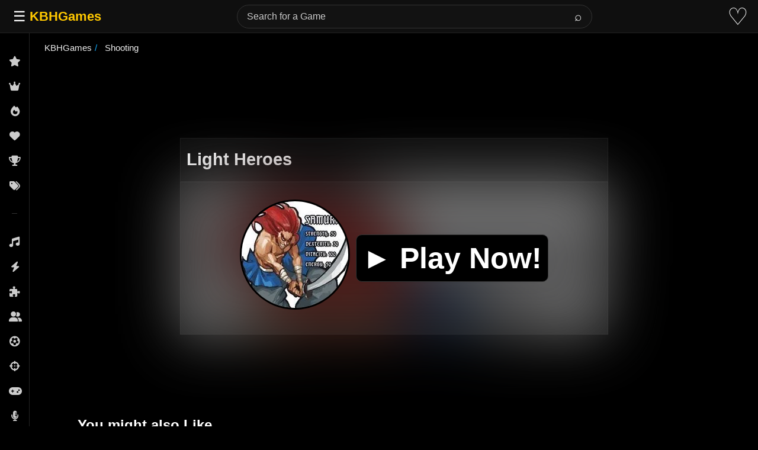

--- FILE ---
content_type: text/html; charset=UTF-8
request_url: https://kbhgames.com/game/light-heroes
body_size: 11439
content:
<!DOCTYPE html>
<html lang="en">
<head>
<meta charset="utf-8">
<title>Light Heroes Online Game 🕹️ Play Now</title>
<style>
  body {
            color: #ededed;
            background-color: #000;
            border: none;
            margin: 0;
            font-family: sans-serif;
                        overflow-x: hidden;
                    }

        h1 {
            font-size: 1.8em;
            font-family: sans-serif;
            line-height: 1.167em
        }

        h1,
        h1 a,
        h1 a:visited {
            color: #f4f4f4;
        }

        h2 {
            color: #f4f4f4;
            line-height: 1em;
        }

    
	header {
		height: 60px;
	}


        p {
            line-height: 1.8em;
        }

        .boxInner2,
        .boxInner3 {
            height: 208px;
            width: 180px;
            background: #2a2a2a;
            color: #fff;
            min-height: 208px;
            min-width: 180px;
            contain: layout style;
        }


        .boxInner2 a,
        .boxInner3 a {
            color: #626262
        }

        .boxInner,
        .boxInner2,
        .boxInner3 {
            margin: 4px 20px 12px;
			border-radius: 10px;
            position: relative;
        }

        .boxInner3 img {
            border-radius: 5px;
        }

        .titleBox {
            bottom: 0;
            width: 170px;
            background-color: #1e1e1e;
            border-radius: 0 0 10px 10px;
            font: 15px 'Lucida Sans', sans-serif;
            padding: 5px;
            overflow: hidden;
            position: absolute;
            color: #eee;
        }

        a {
            text-decoration: none;
            color: #ededed;
        }

        .morelinks a {
            font-weight: 600;
            font-size: 15px !important;
        }

        #items li,
        .navlink,
        .navlink a,
        ul.tabs li {
            display: inline-block
        }

        .logo {
            padding: 15px;
        }

        .logo a {
            font-size: 20px;
            color: #ffc600;
            font-weight: 700;
        }

        ::placeholder {
            color: #cbcbcb;
        }

        #content {
            text-align: center;
            background: #000;
        }

        ol,
        ul {
            padding: 0;
        }
		
		.favorite{
		    font-size: 30px;
			padding-right: 10px;
		
		}
     .boxInner2 img {
                border-radius: 10px 10px 0 0;
				    aspect-ratio: 1 / 1;
                width: 180px;
                height: auto;
                background-color: #2a2a2a;
        }

.right-button {
    right: 0;
	margin: 175px -20px;
    display: inline-block;
    background-color: #000;
    width: 3em;
    height: 3em;
    border: .5em solid #f9f9f9;
    border-radius: 50%;
    margin-left: 1.5em
}



.vote-tooltip {
    position: absolute;
    padding: 8px 12px;
    border-radius: 4px;
    font-size: 14px;
    z-index: 1000;
    box-shadow: 0 2px 10px rgba(0,0,0,0.2);
    display: none;
    /* Position it relative to the score-button */
    top: -40px;
    left: 50%;
    transform: translateX(-50%);
    white-space: nowrap;
}

.vote-tooltip-error {
    background: #454545;
    color: white;
}

.vote-tooltip-success {
    background: #4CAF50;
    color: white;
}

.vote-tooltip-error:after {
    content: '';
    position: absolute;
    bottom: -5px;
    left: 50%;
    transform: translateX(-50%);
    border-left: 5px solid transparent;
    border-right: 5px solid transparent;
    border-top: 5px solid #454545;
}

.vote-tooltip-success:after {
    content: '';
    position: absolute;
    bottom: -5px;
    left: 50%;
    transform: translateX(-50%);
    border-left: 5px solid transparent;
    border-right: 5px solid transparent;
    border-top: 5px solid #4CAF50;
}

@media screen and (min-width:610px) {
	p.agelimit,p.extlink {
		margin-top: 150px;
		margin-left: -300px;
		color: #fff;
	}
}
@media (min-width: 610px) and (max-width: 1111px) {
	p.agelimit,p.extlink {
		margin-top: 0px;
		margin-left: 0px;
		color: #fff;
	}
}


.score-button {
    position: relative; /* Needed for absolute positioning of tooltip */
}


	 #description ul,
        #description ol {
			line-height: 1.8em;
            padding: 5px 30px;
        }
       #content {
            text-align: center;
            background: #000;
        }
div#howto ul {
    padding-left: 30px;
}

        .tag-carousel {
            margin: auto auto;
            padding: 15px;
            position: relative;
        }

        .tag-carousel2 {
            width: 90%;
			height: 272px;
			 min-height: 272px;                                                                                                                           
			contain: layout style; 
        }
		.gamehead{
			    display: flex;
			justify-content: space-between;
				background-color: #0c0c0c;
			padding-left: 10px;
			 border: 1px solid rgb(101 101 101 / 15%);
		}
        .score-button {
            display: none;
        }

        .slider,
        .slider2 {
            display: flex;
            width: 100%;
            overflow: hidden;
			     min-height: 220px;
        }

        span.sf.alignleft {
            font-weight: 700;
            font-size: 1.5em;
            padding: 10px;
        }

        .alignleft {
            float: left;
        }

        ul.tags {
            list-style: none;
        }

        a.moreless.more {
            display: flex;
            margin: 10px 0;
        }

        #playgame {
            justify-content: center;
            display: grid;
            margin: 20px 0;
        }

        #how-to p,
        #description p {
            max-width: 75%;
            color: #e4e4e4;
            line-height: 1.8em;
        }

        .as,
		.dda,
        .as2 {
            text-align: center;
        }


        ul#breadcrumb {
            display: inline-flex;
            list-style: none;
            padding: 15px;
			margin-top: 0px;
            font-size: 15px;
            display: flex;
            flex-flow: wrap;
        }

        ul#breadcrumb li+li:before {
            padding: 5px;
            color: #13aeff;
            content: "/\00a0";
        }

           .playbutton {
            align-items: center;
            padding: 20px 200px;
            min-height: 30vh;
			position: sticky;
            display: flex;
            flex-wrap: wrap;
            background: #181818;
            border: 1px solid rgb(101 101 101 / 15%);
        }
		.playbutton:before {
			content: " ";
			position: absolute;
			left: 0;
			top: 0;
			width: 100%;
			height: 100%;
			box-sizing: border-box;
						background-image: url(https://kbhgames.com/wp-content/uploads/2008/11/light-heroes.jpg);
						background-repeat: no-repeat;
			background-size: cover;
			filter: blur(50px) brightness(0.5);
			z-index: -1;
			
			
		}
        .ptb img {
             border-radius: 100px;
			border: 3px solid #000000;
            aspect-ratio: 1 / 1;
            width: 180px;
            height: 180px;
        }
		.btnplaynow {
			background-color: #000000;
			border: 1px solid #333333;
			border-radius: 10px;
			margin-left: 10px;
			padding: 10px;
		
		}
		.btnplaynow:hover {
			box-shadow: inset 400px 0 0 0 #3e8e41;
		}
        #info {
            padding: 0 7%;
        }

        ul.tabs {
				padding: 3px;

				border-radius: 5px 5px 0 0;
				margin: auto;
				padding: 5px 0 0px;
				max-width: 1000px;

        }

        .tags li {
            margin: 5px;
        }

        .tags {
            display: flex;
            flex-wrap: wrap;
        }

        .tags a,
        .tags a:visited {
            border: 1px solid #24617b;
            font-size: .917em !important;
            font-weight: 600;
            padding: 8px;
            -webkit-border-radius: 2px;
            -moz-border-radius: 2px;
            border-radius: 10px;
        }

        .playnowtext {
            font-size: 50px;
            color: white;
            display: contents;
            cursor: pointer;
            padding: 30px 10px;
            font-weight: 700;
        }

        #info-box {
            padding: 5px 0 30px;
			max-width: 1000px;
			margin: 15px auto;
        }

        #info-box a {
            color: #abd4fd;
        }

        #info-box ul {
            line-height: 1.8em;
        }

.midbox {
			font-size: 18px;
			background-color: #242424;
			text-align: left;
			max-width: 100%;
			margin: 0% 6%;
			background: rgba(30, 30, 30, 0.8);
			border: 1px solid rgb(101 101 101 / 15%);
			border-radius: 16px;
			padding: 1rem;
			margin: 10px 0;
			backdrop-filter: blur(12px);
			-webkit-backdrop-filter: blur(12px);
			box-shadow: 0 8px 24px rgba(0, 0, 0, 0.6);
        }

        .midbox h1 {
            color: #e4e4e4;
  
        }

        .tab-content {
            padding: 10px
        }

        ul.tabs li {
            color: #fafafa;
            padding: 3px;
			    text-align: center;
            cursor: pointer;
            width: 150px;
            font-weight: 600;
        }

        ul.tabs li.current {
               color: #EEE;
			       text-align: center;
				border-radius: 10px;
				border: 1px solid #494949;
				background: #181818;
				padding: 7px;
        }

        .tab-content.current {
            display: inherit;
        }


		.tab-content {
			display: none;
		}

        @media (hover:none) {
            .nomobile {
                display: none;
            }
        }

 @media screen and (max-width: 1600px) {
            .playbutton {
                padding: 20px 150px;
            }
        }

        @media screen and (max-width: 1400px) {
            .playbutton {
                padding: 20px 100px;
            }
        }

        @media screen and (max-width: 1200px) {
            .playbutton {
                padding: 20px 70px;
            }
        }

        @media screen and (max-width: 979px) {
            #info {
                padding: 0 10px;
            }
            #extra-desc {
                padding: 7px;
            }
            .playbutton {
                margin: 10px;
                padding: 20px 40px;
                justify-content: center;
            }
      
            ul.tabs {
                display: none;
            }
            ul.tabs li {
                width: 20%;
            }
        }

        @media screen and (max-width: 768px) {
            .playbutton {
                padding: 20px 30px;
            }
        }

        @media screen and (max-width: 480px) {
            .playbutton {
                padding: 20px 20px;
            }
			   .playnowtext {
                font-size: 25px;
            }
        }

        @media screen and (max-height: 430px) and (orientation: landscape) {
            .playbutton {
                padding: 15px 30px;
                min-height: 25vh;
            }
        }

        #how-to button {
            font-weight: 600;
        }
		p#extra-desc {
			padding: 0 7%;
			text-align: left;
		}
			
			
			.gridofimages {
    display: grid;
    grid-template-columns: repeat(auto-fill, minmax(200px, 1fr));
    gap: 10px;
    padding: 10px;
}


	@media only screen and (max-width: 768px) {
			.dda,
            .as2 {
                display: none;
			}
	}







   .dda{
            min-height: 90px;
            contain: layout style;
        }
		
		
   .align-right {
            float: right;
        }

        #mySidebar {
            height: 100%;
            width: 180px;
            background: #000;
            position: fixed !important;
            overflow: hidden;
            z-index: 999999;
        }

        #mySidebar:hover {
            overflow: auto;
        }

        a.sidebar-bar-item {
            display: block;
            padding: 5px;
            color: #ddd !important;
            text-decoration: none;
        }

        a.sidebar-bar-item:hover {
            background: #19273b;
            text-decoration: none;
        }

        #mySidebar::-webkit-scrollbar {
            width: 7px;
        }

        #mySidebar::-webkit-scrollbar-thumb {
            background: rgba(168, 168, 168, 0.8);
        }

        #searchform input[type="text"] {
          border-radius: 2px;
    width: 50%;
    font-size: 18px;
    height: 10px;
    color: #ededed;
    background-color: #000;
    border: 1px solid #4b4b4b;
    padding: 10px;
        }

        .navlink button {
            margin: 0 10px;
            color: #ededed;
            background-color: #575757;
            border: none;
            border-radius: 5px;
            padding: 5px;
            font-size: x-large;
            width: 55px;
            display: none
        }

        .navlink button:focus {
            outline: 0;
        }


        button.btn.btn-primary {
              border-radius: 0px;
				font-size: 16px;
				height: 33px;
				border: 0px solid #000;
				background-color: #181818;
				padding: 0 15px 0 15px;

        }

.searchbutton{
	color: #fff;
    border: 1px solid #645b5b;
    background-color: #181818;
    font-size: 30px;
    margin-top: 10px;
    padding: 20px;
}

        #info-box h3 {
            padding: 20px 0 0;
            margin: 0 0 20px;
        }

        .searchbar {
       
            width: 70%;
        }

        @media only screen and (max-width: 480px) {
            #back-to-top,
            .login {
                display: none;
            }
            #how-to p,
            #description p {
                max-width: 100%;
            }
            #searchform input[type="text"] {
                width: 155px;
            }
            .searchbar {
                width: 0%;
                padding: 0px
            }
            #info-box .align-right {
                float: none;
            }
            #how-to,
            #description {
                max-width: 100%;
            }
            #extra-desc {
                padding: 15px !important;
            }
            #topnav {
                height: 60px;
                padding: 10px;
            }
            #mySidebar {
                overflow-y: auto;
            }
            .tagwrap {
                padding: 1px
            }
            .s2,
            .s,
            .as,
			.as2,
            .rr {
                display: none;
            }
			
	

        }

        .rr {
            margin: auto;
            float: right;
            padding: 10px;
        }


/* ===== TOP NAVBAR ===== */
.top-nav {
      position: fixed;
      top: 0;
      left: 0;
      right: 0;
      height: 56px;
      background-color: #0f0f0f;
      border-bottom: 1px solid #222;
      display: flex;
      align-items: center;
      justify-content: space-between;
      padding: 0 16px;
      z-index: 1001;
      box-sizing: border-box;
    }

    .nav-left {
      display: flex;
      align-items: center;
      gap: 16px;
    }

    .nav-right {
      display: flex;
      align-items: center;
      gap: 16px;
    }

    .menu-btn {
      background: none;
      border: none;
      font-size: 1.5rem;
      cursor: pointer;
      color: #fff;
    }

    .nav-logo {
      font-size: 1.4rem;
      font-weight: bold;
      color: #ffc800;
      user-select: none;
    }

    /* ===== SEARCH BAR ===== */
    .search-container {
      display: flex;
      align-items: center;
      flex: 1;
      max-width: 600px;
      margin: 0 20px;
      transition: all 0.3s ease;
      position: relative;
    }

    .search-container form {
      display: flex;
      align-items: center;
      width: 100%;
      position: relative;
    }

    .search-container input {
      flex: 1;
      padding: 10px 50px 10px 16px;
      border: 1px solid #333;
      border-radius: 20px;
      background-color: #121212;
      color: #fff;
      font-size: 1rem;
      width: 100%;
    }

    .search-container input:focus {
      outline: none;
      border-color: #555;
    }

    .search-container button {
      position: absolute;
      right: 5px;
      padding: 6px 12px;
      border: none;
      background-color: transparent;
      color: #fff;
      cursor: pointer;
      border-radius: 20px;
      font-size: 1.3rem;
      transition: background-color 0.2s;
    }

    .search-container button:hover {
      background-color: #303030;
    }

    /* ===== HEART ICON ===== */
    .heart-btn {
      background: none;
      border: none;
      cursor: pointer;
      font-size: 2.5rem;
      color: #fff;
      transition: color 0.3s;
      text-decoration: none;
      display: inline-flex;
      align-items: center;
      justify-content: center;
    }

    .heart-btn:hover {
      color: #ff0000;
    }

    /* ===== SIDEBAR ===== */
    .wrapper {
        display: flex;
	    overflow: hidden;
    }

    .sidebar {
      width: 50px;
      background-color: #000;
      border-right: 1px solid #222;
      overflow-y: auto;
      overflow-x: hidden;
      position: fixed;
      top: 0;
      left: 0;
      bottom: 0;
      padding-top: 56px;
      box-sizing: border-box;
      z-index: 1000;
      transition: width 0.3s ease;
      /* Firefox scrollbar - hidden by default */
      scrollbar-width: none;
      scrollbar-color: transparent transparent;
    }

    .sidebar:hover,
    .sidebar.expanded {
      width: 200px;
    }

    .sidebar.hidden {
      transform: translateX(-100%);
    }

    .sidebar:hover,
    .sidebar.expanded {
      scrollbar-width: thin;
      scrollbar-color: #333 transparent;
    }


    .sidebar::-webkit-scrollbar {
      width: 0px;
      background: transparent;
    }

    .sidebar:hover::-webkit-scrollbar {
      width: 8px;
    }

    .sidebar::-webkit-scrollbar-thumb {
      background-color: transparent;
      border-radius: 4px;
    }

    .sidebar:hover::-webkit-scrollbar-thumb {
      background-color: #333;
    }

    .sidebar::-webkit-scrollbar-thumb:hover {
      background-color: #444;
    }

    .navbar-collapse ul {
      list-style: none;
      flex-grow: 1;
      padding: 10px 0;
      background-color: #000;
    }

    .navbar-collapse ul li a {
      display: flex;
      align-items: center;
      padding: 12px 15px;
      color: #ccc;
      text-decoration: none;
      transition: background 0.2s, color 0.2s, padding 0.3s ease;
      white-space: nowrap;
    }

    .sidebar:hover .navbar-collapse ul li a,
    .sidebar.expanded .navbar-collapse ul li a {
      padding: 12px 20px;
    }

    .navbar-collapse ul li a i {
      min-width: 20px;
      text-align: center;
      font-size: 1.1rem;
      margin-right: 0;
      transition: margin 0.3s ease;
    }

    .sidebar:hover .navbar-collapse ul li a i,
    .sidebar.expanded .navbar-collapse ul li a i {
      margin-right: 12px;
    }

    .navbar-collapse ul li a span {
      opacity: 0;
      transition: opacity 0.3s ease;
    }

    .sidebar:hover .navbar-collapse ul li a span,
    .sidebar.expanded .navbar-collapse ul li a span {
      opacity: 1;
    }

    .navbar-collapse ul li a:hover {
      background-color: #222;
      color: #fff;
    }

    /* Footer links styling */
    .footer-links {
      font-size: 0.7rem;
      color: #666;
      padding: 8px 15px;
      margin-top: 10px;
      border-top: 1px solid #333;
      display: flex;
      flex-direction: column;
      gap: 8px;
      transition: padding 0.3s ease;
    }

    .sidebar:hover .footer-links,
    .sidebar.expanded .footer-links {
      padding: 8px 20px;
    }

    .footer-links a {
      color: #666;
      text-decoration: none;
      transition: color 0.2s;
      display: flex;
      align-items: center;
    }

    .footer-links a i {
      min-width: 20px;
      text-align: center;
      font-size: 0.9rem;
      margin-right: 0;
      transition: margin 0.3s ease;
    }

    .sidebar:hover .footer-links a i,
    .sidebar.expanded .footer-links a i {
      margin-right: 10px;
    }

    .footer-links a span {
      opacity: 0;
      transition: opacity 0.3s ease;
    }

    .sidebar:hover .footer-links a span,
    .sidebar.expanded .footer-links a span {
      opacity: 1;
    }

    .footer-links a:hover {
      color: #999;
    }

    /* Section separators */
    .section-separator {
      height: 1px;
      background-color: #333;
      margin: 16px 20px;
    }

    /* ===== MAIN CONTENT ===== */
    .main-content {
      flex-grow: 1;
      padding: 10px;
      padding-top: 15px;
      color: #fff;
      margin-left: 50px;
      transition: margin-left 0.15s ease, max-width 0.15s ease;
      box-sizing: border-box;
      max-width: calc(100vw - 50px);
    }

    .sidebar.hidden ~ .main-content {
      margin-left: 0;
      max-width: 100vw;
    }

    /* ===== OVERLAY for Mobile ===== */
    .overlay {
      display: none;
      position: fixed;
      top: 0;
      left: 0;
      width: 100%;
      height: 100vh;
      background: rgba(0, 0, 0, 0.6);
      z-index: 999;
    }

    /* ===== MEDIA QUERIES ===== */
    @media (max-width: 992px) {
      .search-container {
        max-width: 400px;
      }
    }

    @media (max-width: 768px) {
      .sidebar {
        position: fixed;
        transform: translateX(-100%);
        width: 220px;
      }

      .sidebar.show {
        transform: translateX(0);
      }

      .main-content {
        margin-left: 0;
        max-width: 100vw;
      }

      .overlay.show {
        display: block;
      }

      .search-container {
        max-width: 300px;
        margin: 0 10px;
      }

      .search-container input {
        font-size: 0.9rem;
        padding: 6px 8px;
      }

      .search-container button {
        padding: 6px 10px;
      }
    }

    @media (max-width: 600px) {
      .search-container {
        max-width: 200px;
      }

      .search-container input {
        font-size: 0.85rem;
        padding: 5px 6px;
      }
    }

    @media (max-width: 480px) {
      .search-container {
        display: none !important;
      }

      .search-icon-btn {
        display: inline-block !important;
        background: none;
        border: none;
        color: #fff;
        font-size: 3rem;
        cursor: pointer;
        padding: 0;
      }

      .mobile-search {
        display: none;
        position: fixed;
        top: 56px;
        left: 0;
        width: 100%;
        background: #0f0f0f;
        padding: 10px;
        z-index: 1002;
      }

      .mobile-search form {
        display: flex;
        flex: 1;
        justify-content: center;
      }

      .mobile-search input {
        flex: 1;
        max-width: 300px;
        padding: 8px 10px;
        background: #121212;
        color: #fff;
        border: 1px solid #333;
        border-radius: 2px;
      }

      .mobile-search form button {
        padding: 8px 12px;
        background: #303030;
        color: #fff;
        border: none;
        margin-left: 5px;
        border-radius: 2px;
      }

      .mobile-search #close-mobile-search {
        padding: 8px 12px;
        background: #303030;
        color: #fff;
        border: none;
        margin-left: 5px;
        border-radius: 2px;
      }

      .mobile-search.show {
        display: flex;
        justify-content: center;
        align-items: center;
      }
    }
	
	

</style>
<meta name="viewport" content="width=device-width, initial-scale=1">
<link rel="shortcut icon" type="image/png" href="[data-uri]">
<meta name='robots' content='max-image-preview:large' />
	<style>img:is([sizes="auto" i], [sizes^="auto," i]) { contain-intrinsic-size: 3000px 1500px }</style>
	<meta property="og:title" content="Light Heroes Online"><meta property="og:image" content="https://kbhgames.com/wp-content/uploads/2008/11/light-heroes.jpg"><link rel="canonical" href="https://kbhgames.com/game/light-heroes"><meta name="description" content="Use your skills and magic powers to defeat the hordes of evil and save the world">
<script type="application/ld+json">
{
 "@context": "https://schema.org","@type": "WebApplication","name": "Light Heroes", "url": "https://kbhgames.com/game/light-heroes",
 "description": "Use your skills and magic powers to defeat the hordes of evil and save the world","applicationCategory": "Game","operatingSystem": "Web Browser, Windows, Linux, MacOS, iOS, Android",
  "offers": {
    "@type": "Offer",
    "price": "0",
    "priceCurrency": "USD"
  },
	"thumbnailUrl": "https://kbhgames.com/wp-content/uploads/2008/11/light-heroes.jpg",				
				"applicationSubCategory": ["Shooting Game"]}
</script>

	 <script async src="https://www.googletagmanager.com/gtag/js?id=G-SRHSFW2NJT"></script>
<script>
  window.dataLayer = window.dataLayer || [];
  function gtag(){dataLayer.push(arguments);}
  gtag('js', new Date());

  gtag('config', 'G-SRHSFW2NJT');
</script>
	 
<link rel="preconnect" href="https://pagead2.googlesyndication.com" crossorigin>
        <link rel="preload" href="https://cdnjs.cloudflare.com/ajax/libs/font-awesome/6.5.1/css/all.min.css" as="style" onload="this.onload=null;this.rel='stylesheet'">
        <noscript><link rel="stylesheet" href="https://cdnjs.cloudflare.com/ajax/libs/font-awesome/6.5.1/css/all.min.css"></noscript>

 			
        <script async src="https://pagead2.googlesyndication.com/pagead/js/adsbygoogle.js?client=ca-pub-6866920588347480"
     crossorigin="anonymous"></script>
        </head>
<body>
<div class="top-nav">
    <div class="nav-left">
      <button class="menu-btn" id="toggle-btn">☰</button>
      <a href="https://kbhgames.com" class="nav-logo">KBHGames</a>
    </div>

    <div class="search-container" id="desktop-search">
      <form role="search" class="form-search" method="get" action="https://kbhgames.com/">
        <input type="text" name="s" placeholder="Search for a Game">
        <button type="submit">⌕</button>
      </form>
    </div>

    <div class="nav-right">
     
      <button class="search-icon-btn" id="search-icon-btn" style="display: none;">⌕</button>
  
      <a href="https://kbhgames.com/favorite" class="heart-btn" title="Favorites">♡</a>
    </div>
  </div>


  <div class="mobile-search" id="mobile-search">
    <form role="search" method="get" action="https://kbhgames.com/">
      <input type="text" name="s" placeholder="Search..." />
      <button type="submit">Search</button>
    </form>
    <button id="close-mobile-search">×</button>
  </div>


  <div class="wrapper">
     <div class="sidebar" id="sidebar">
      <div class="navbar-collapse">
        <ul class="navbar-nav">
          <li><a href="https://kbhgames.com/new"><i class="fa-solid fa-star"></i><span>New Games</span></a></li>
          <li><a href="https://kbhgames.com/best-new-games"><i class="fa-solid fa-crown"></i><span>Best of New</span></a></li>
          <li><a href="https://kbhgames.com/trending"><i class="fa-solid fa-fire"></i><span>Trending</span></a></li>
          <li><a href="https://kbhgames.com/best-games"><i class="fa-solid fa-heart"></i><span>Most Liked</span></a></li>
		  	  <li><a href="https://kbhgames.com/featured"><i class="fa-solid fa-trophy"></i><span>Featured</span></a></li>
		  <li><a href="https://kbhgames.com/tag"><i class="fa-solid fa-tags"></i><span>Tags</span></a></li>
        </ul>
        
        <div class="section-separator"></div>
        
        <ul class="navbar-nav">
          <li><a href="https://kbhgames.com/tag/music"><i class="fa-solid fa-music"></i><span>Music</span></a></li>
          <li><a href="https://kbhgames.com/tag/action"><i class="fa-solid fa-bolt"></i><span>Action</span></a></li>
          <li><a href="https://kbhgames.com/tag/puzzle"><i class="fa-solid fa-puzzle-piece"></i><span>Puzzle</span></a></li>
          <li><a href="https://kbhgames.com/tag/2-player"><i class="fa-solid fa-user-group"></i><span>2 Players</span></a></li>
          <li><a href="https://kbhgames.com/tag/sports"><i class="fa-solid fa-futbol"></i><span>Sports</span></a></li>
          <li><a href="https://kbhgames.com/tag/shooting"><i class="fa-solid fa-crosshairs"></i><span>Shooting</span></a></li>
          <li><a href="https://kbhgames.com/tag/arcade"><i class="fa-solid fa-gamepad"></i><span>Arcade</span></a></li>
		      <li><a href="https://kbhgames.com/tag/friday-night-funkin"><i class="fa-solid fa-microphone-lines"></i><span>Friday Night Funkin</span></a></li>
          <li><a href="https://kbhgames.com/tag/3d"><i class="fa-solid fa-cube"></i><span>3D</span></a></li>
		            <li><a href="https://kbhgames.com/tag/casual"><i class="fa-solid fa-couch"></i><span>Casual</span></a></li>
          <li><a href="https://kbhgames.com/tag/car"><i class="fa-solid fa-car"></i><span>Car</span></a></li>
          <li><a href="https://kbhgames.com/tag/strategy"><i class="fa-solid fa-chess"></i><span>Strategy</span></a></li>
          <li><a href="https://kbhgames.com/tag/fighting"><i class="fa-solid fa-hand-fist"></i><span>Fighting</span></a></li>
          <li><a href="https://kbhgames.com/tag/simulation"><i class="fa-solid fa-gears"></i><span>Simulation</span></a></li>
          <li><a href="https://kbhgames.com/tag/platformer"><i class="fa-solid fa-person-running"></i><span>Platformer</span></a></li>
          <li><a href="https://kbhgames.com/tag/educational"><i class="fa-solid fa-graduation-cap"></i><span>Educational</span></a></li>
          <li><a href="https://kbhgames.com/tag/racing"><i class="fa-solid fa-flag-checkered"></i><span>Racing</span></a></li>
          <li><a href="https://kbhgames.com/tag/funny"><i class="fa-solid fa-face-laugh"></i><span>Funny</span></a></li>
          <li><a href="https://kbhgames.com/tag/retro"><i class="fa-solid fa-clock-rotate-left"></i><span>Retro</span></a></li>
          <li><a href="https://kbhgames.com/tag/multiplayer"><i class="fa-solid fa-users"></i><span>Multiplayer</span></a></li>
          <li><a href="https://kbhgames.com/tag/running"><i class="fa-solid fa-person-walking"></i><span>Run</span></a></li>
          <li><a href="https://kbhgames.com/tag/board"><i class="fa-solid fa-chess-board"></i><span>Board</span></a></li>
          <li><a href="https://kbhgames.com/tag/card"><i class="fa-solid fa-layer-group"></i><span>Card</span></a></li>
          <li><a href="https://kbhgames.com/tag/cartoon"><i class="fa-solid fa-palette"></i><span>Cartoon</span></a></li>
          <li><a href="https://kbhgames.com/tag/skill"><i class="fa-solid fa-brain"></i><span>Skill</span></a></li>
          <li><a href="https://kbhgames.com/tag/download"><i class="fa-solid fa-download"></i><span>Download</span></a></li>
        </ul>
        <div class="footer-links">
          <a href="https://kbhgames.com/about"><i class="fa-solid fa-circle-info"></i><span>About</span></a>
          <a href="https://kbhgames.com/terms-of-use"><i class="fa-solid fa-file-contract"></i><span>Terms</span></a>
          <a href="https://kbhgames.com/privacy"><i class="fa-solid fa-shield-halved"></i><span>Privacy</span></a>
        </div>
      </div>
    </div>

    <div class="overlay" id="overlay"></div>



<div class="main-content" id="content">

<ul id="breadcrumb" vocab="https://schema.org/" typeof="BreadcrumbList">
  <li property="itemListElement" typeof="ListItem">
    <a property="item" typeof="WebPage" href="https://kbhgames.com">
      <span property="name">KBHGames</span></a>
    <meta property="position" content="1">
  </li> 


      
         
  
   
    
  
     

  
  	<li property='itemListElement' typeof='ListItem'>
    <a property='item' typeof='WebPage' href='https://kbhgames.com/tag/shooting'>
      <span property='name'>
	  Shooting	  </span></a>
    <meta property='position' content='2'>
  </li>
  
  
     
  
      
  
</ul>
<div id="playscreen">
		


<ins class="adsbygoogle"
     style="display:inline-block;min-width:380px;max-width:970px;width:100%;height:90px"
     data-ad-client="ca-pub-6866920588347480"
     data-ad-slot="8221213457"></ins>
<script>
     (adsbygoogle = window.adsbygoogle || []).push({});
</script>





		<div id="playgame">
	

         <div class="gamehead">
		 <h1>Light Heroes</h1>
                          <div class="score-button"><div class='watch-action'><div class='watch-position align-left'><a class='lbg-style1 like-4177 jlk' href='https://kbhgames.com/wp-admin/admin-ajax.php?action=wti_like_post_process_vote&amp;task=like&amp;post_id=4177&amp;nonce=80c050eb5f' data-task='like' data-post_id='4177' data-nonce='80c050eb5f' rel='nofollow'><div class='action-like'><div class='icon icon-thumbs-up'><div style='display: inline;padding-left:5px'>232</div></div></div></a></div> <div class='status-4177 status align-left'></div></div><div class='wti-clear'></div></div>
        </div>
   
			
		<div id="game">
	
				<div class="playbutton">
<div class="playnowtext" data-id="4177"  >
		<div class="ptb"><img fetchpriority="high" src="https://kbhgames.com/wp-content/uploads/2008/11/light-heroes.jpg"  width="180" height="180" alt="Light Heroes"></div>
		<span class="btnplaynow">&#9658; Play Now!</span></div>
</div>

</div>

		</div>

		
<ins class="adsbygoogle"
     style="display:inline-block;min-width:380px;max-width:970px;width:100%;height:90px"
     data-ad-client="ca-pub-6866920588347480"
     data-ad-slot="8027897054"></ins>
<script>
     (adsbygoogle = window.adsbygoogle || []).push({});
</script>

</div>
	
<div class="tag-carousel tag-carousel2">
   <span class="sf alignleft">You might also Like</span>
   <div id="related" class="slider">
   

	      <div class="boxInner2">
         <a href="https://kbhgames.com/game/battle-arena-heroes-adventure">
            <img class="lazy" src="/m.svg" data-src="https://kbhgames.com/wp-content/uploads/2025/05/battle-arena-heroes-adventure.jpg"  width="180" height="180">
            <div class="titleBox">Battle Arena: Heroes Adventure</div>
         </a>
      </div>

		      <div class="boxInner2">
         <a href="https://kbhgames.com/game/stickman-destruction-3-heroes">
            <img class="lazy" src="/m.svg" data-src="https://kbhgames.com/wp-content/uploads/2025/12/Stickman-Destruction-3-Heroes.jpg"  width="180" height="180">
            <div class="titleBox">Stickman Destruction 3 Heroes</div>
         </a>
      </div>

		      <div class="boxInner2">
         <a href="https://kbhgames.com/game/stickman-racer-road-draw-2-heroes">
            <img class="lazy" src="/m.svg" data-src="https://kbhgames.com/wp-content/uploads/2025/12/Stickman-Racer-Road-Draw-2-Heroes.jpg"  width="180" height="180">
            <div class="titleBox">Stickman Racer Road Draw 2 Heroes</div>
         </a>
      </div>

		      <div class="boxInner2">
         <a href="https://kbhgames.com/game/archers-heroes-castle-war">
            <img class="lazy" src="/m.svg" data-src="https://kbhgames.com/wp-content/uploads/2025/06/archers-heroes-castle-war.png"  width="180" height="180">
            <div class="titleBox">Archers Heroes: Castle War</div>
         </a>
      </div>

		      <div class="boxInner2">
         <a href="https://kbhgames.com/game/the-4-heroes-of-the-great-land">
            <img class="lazy" src="/m.svg" data-src="https://kbhgames.com/wp-content/uploads/2025/07/the-4-heroes-of-the-great-land-1.jpg"  width="180" height="180">
            <div class="titleBox">The 4 Heroes Of The Great Land</div>
         </a>
      </div>

		      <div class="boxInner2">
         <a href="https://kbhgames.com/game/super-heroes-vs-street-fighter">
            <img class="lazy" src="/m.svg" data-src="https://kbhgames.com/wp-content/uploads/2017/10/Marvel-Super-Heroes-Vs.-Street-Fighter.jpg"  width="180" height="180">
            <div class="titleBox">Super Heroes Vs. Street Fighter</div>
         </a>
      </div>

		      <div class="boxInner2">
         <a href="https://kbhgames.com/game/marvel-super-heroes-war-of-the-gems">
            <img class="lazy" src="/m.svg" data-src="https://kbhgames.com/wp-content/uploads/2018/01/Marvel-Super-Heroes-–-War-of-the-Gems.jpg"  width="180" height="180">
            <div class="titleBox">Marvel Super Heroes – War of the Gems</div>
         </a>
      </div>

		      <div class="boxInner2">
         <a href="https://kbhgames.com/game/gunstar-super-heroes">
            <img class="lazy" src="/m.svg" data-src="https://kbhgames.com/wp-content/uploads/2018/05/Gunstar-Super-Heroes.jpg"  width="180" height="180">
            <div class="titleBox">Gunstar Super Heroes</div>
         </a>
      </div>

		      <div class="boxInner2">
         <a href="https://kbhgames.com/game/raid-heroes-total-war">
            <img class="lazy" src="/m.svg" data-src="https://kbhgames.com/wp-content/uploads/2022/09/raid-heroes-total-war-1.jpg"  width="180" height="180">
            <div class="titleBox">Raid Heroes: Total War</div>
         </a>
      </div>

		      <div class="boxInner2">
         <a href="https://kbhgames.com/game/raid-heroes-sword-and-magic">
            <img class="lazy" src="/m.svg" data-src="https://kbhgames.com/wp-content/uploads/2022/10/raid-heroes-sword-and-magic.jpg"  width="180" height="180">
            <div class="titleBox">Raid Heroes: Sword And Magic</div>
         </a>
      </div>

		      <div class="boxInner2">
         <a href="https://kbhgames.com/game/advance-guardian-heroes">
            <img class="lazy" src="/m.svg" data-src="https://kbhgames.com/wp-content/uploads/2014/11/Advance-Guardian-Heroes-1.jpg"  width="180" height="180">
            <div class="titleBox">Advance Guardian Heroes</div>
         </a>
      </div>

		      <div class="boxInner2">
         <a href="https://kbhgames.com/game/hero-transform-race">
            <img class="lazy" src="/m.svg" data-src="https://kbhgames.com/wp-content/uploads/2025/05/Hero-Transform-Race.jpg"  width="180" height="180">
            <div class="titleBox">Hero Transform Race</div>
         </a>
      </div>

		      <div class="boxInner2">
         <a href="https://kbhgames.com/game/strike-force-heroes">
            <img class="lazy" src="/m.svg" data-src="https://kbhgames.com/wp-content/uploads/2023/07/Strike-Force-Heroes.png"  width="180" height="180">
            <div class="titleBox">Strike Force Heroes</div>
         </a>
      </div>

		      <div class="boxInner2">
         <a href="https://kbhgames.com/game/heroes-super-action-adventure">
            <img class="lazy" src="/m.svg" data-src="https://kbhgames.com/wp-content/uploads/2016/07/Heroes-in-Super-Action-Adventure.jpg"  width="180" height="180">
            <div class="titleBox">Heroes in Super Action Adventure</div>
         </a>
      </div>

		      <div class="boxInner2">
         <a href="https://kbhgames.com/game/marvel-super-heroes">
            <img class="lazy" src="/m.svg" data-src="https://kbhgames.com/wp-content/uploads/2018/01/Marvel-Super-Heroes.jpg"  width="180" height="180">
            <div class="titleBox">Marvel Super Heroes</div>
         </a>
      </div>

		      <div class="boxInner2">
         <a href="https://kbhgames.com/game/heroes-of-picos-school">
            <img class="lazy" src="/m.svg" data-src="https://kbhgames.com/wp-content/uploads/2024/05/heroes-of-picos-school.jpg"  width="180" height="180">
            <div class="titleBox">Heroes of Pico&#039;s School</div>
         </a>
      </div>

		      <div class="boxInner2">
         <a href="https://kbhgames.com/game/raid-heroes-dark-side">
            <img class="lazy" src="/m.svg" data-src="https://kbhgames.com/wp-content/uploads/2025/01/Raid-Heroes-Dark-Side.jpg"  width="180" height="180">
            <div class="titleBox">Raid Heroes Dark Side</div>
         </a>
      </div>

		      <div class="boxInner2">
         <a href="https://kbhgames.com/game/dc-universe-super-heroes">
            <img class="lazy" src="/m.svg" data-src="https://kbhgames.com/wp-content/uploads/2012/06/DC-Universe-Super-Heroes.png"  width="180" height="180">
            <div class="titleBox">DC Universe: Super Heroes</div>
         </a>
      </div>

		      <div class="boxInner2">
         <a href="https://kbhgames.com/game/epic-empire-tower-defense">
            <img class="lazy" src="/m.svg" data-src="https://kbhgames.com/wp-content/uploads/2025/01/epic-empire-tower-defense.jpg"  width="180" height="180">
            <div class="titleBox">Epic Empire: Tower Defense</div>
         </a>
      </div>

		      <div class="boxInner2">
         <a href="https://kbhgames.com/game/heroes-of-mangara-the-frost-crown">
            <img class="lazy" src="/m.svg" data-src="https://kbhgames.com/wp-content/uploads/2014/04/heroes-of-mangara-the-frost-crown.png"  width="180" height="180">
            <div class="titleBox">Heroes of Mangara: The Frost Crown</div>
         </a>
      </div>

		      <div class="boxInner2">
         <a href="https://kbhgames.com/game/world-heroes-perfect-arcade">
            <img class="lazy" src="/m.svg" data-src="https://kbhgames.com/wp-content/uploads/2019/10/World-Heroes-Perfect.jpg"  width="180" height="180">
            <div class="titleBox">World Heroes Perfect (Arcade)</div>
         </a>
      </div>

		      <div class="boxInner2">
         <a href="https://kbhgames.com/game/kinda-heroes">
            <img class="lazy" src="/m.svg" data-src="https://kbhgames.com/wp-content/uploads/2020/05/Kinda-Heroes.jpg"  width="180" height="180">
            <div class="titleBox">Kinda Heroes</div>
         </a>
      </div>

		      <div class="boxInner2">
         <a href="https://kbhgames.com/game/ninja-clash-heroes-3d">
            <img class="lazy" src="/m.svg" data-src="https://kbhgames.com/wp-content/uploads/2020/08/Ninja-Clash-Heroes-3D.jpg"  width="180" height="180">
            <div class="titleBox">Ninja Clash Heroes 3D</div>
         </a>
      </div>

		      <div class="boxInner2">
         <a href="https://kbhgames.com/game/sprinter-heroes">
            <img class="lazy" src="/m.svg" data-src="https://kbhgames.com/wp-content/uploads/2020/08/Sprinter-Heroes.jpg"  width="180" height="180">
            <div class="titleBox">Sprinter Heroes</div>
         </a>
      </div>

		      <div class="boxInner2">
         <a href="https://kbhgames.com/game/click-n-heroes">
            <img class="lazy" src="/m.svg" data-src="https://kbhgames.com/wp-content/uploads/2023/08/click-n-heroes.jpg"  width="180" height="180">
            <div class="titleBox">Click &#039;n&#039; Heroes</div>
         </a>
      </div>

		
      <div class="left-button onecol" style="display: block;"></div>
      <div class="right-button onecol" style="display: block;"></div>
   </div>
</div>
		<!-- Fetched from cache -->
<div class="midbox">

	<ul class="tabs">
	
	

			</ul>
	<div id="info" class="tab-content current">

<div id="info-box">

<ul class="tags"><li><a href="https://kbhgames.com/tag/action">Action</a></li><li><a href="https://kbhgames.com/tag/arcade">Arcade</a></li><li><a href="https://kbhgames.com/tag/hero">Hero</a></li><li><a href="https://kbhgames.com/tag/light">Light</a></li><li><a href="https://kbhgames.com/tag/shooting">Shooting</a></li><li><a href="https://kbhgames.com/tag/super-hero">Super Hero</a></li></ul>

				<div class="rr">
					<ins class="adsbygoogle"
						 style="display:inline-block;width:300px;height:250px"
						 data-ad-client="ca-pub-6866920588347480"
						 data-ad-slot="3340013601"></ins>
					<script>
						 (adsbygoogle = window.adsbygoogle || []).push({});
					</script>
				</div>


<div id="description">

<p>Use your skills and magic powers to defeat the hordes of evil and save the world</p>





</div>






</div>
	</div>


	</div>
 <div class="bottom">

		 
<div class="tag-carousel tag-carousel2 nomobile">
		 <span class="sf alignleft">New Games</span>
            <div class="more"><a href="https://kbhgames.com/new">(See More)</a></div>
		 <div id="new-games" class="slider">
			 <div class="left-button onecol" style="display: none;"></div> <div class="right-button onecol"></div>
			 </div>  
 </div>

<div class="tag-carousel tag-carousel2 nomobile">
		 <span class="sf alignleft">Popular Games</span>
            <div class="more"><a href="https://kbhgames.com/best-games">(See More)</a></div>
			 <div id="popular" class="slider">
			<div class="left-button onecol" style="display: none;"></div> <div class="right-button onecol"></div>
</div>  
 </div>
</div>

<script src='https://kbhgames.com/wp-content/themes/v1/js/jquery-3.4.1.min.js'></script>

	 

		</div>
	</div>

<script>
    const sidebar = document.getElementById("sidebar");
    const toggleBtn = document.getElementById("toggle-btn");
    const overlay = document.getElementById("overlay");
    const searchIconBtn = document.getElementById("search-icon-btn");
    const mobileSearch = document.getElementById("mobile-search");
    const closeMobileSearch = document.getElementById("close-mobile-search");

    // Initialize sidebar state based on screen size
    if (window.innerWidth <= 768) {
      sidebar.classList.add("hidden");
    }

    function toggleSidebar() {
      if (window.innerWidth <= 768) {
        const isOpen = sidebar.classList.contains("show");
        if (isOpen) {
          sidebar.classList.remove("show");
          sidebar.classList.remove("expanded");
          overlay.classList.remove("show");
        } else {
          sidebar.classList.remove("hidden");
          sidebar.classList.add("show");
          sidebar.classList.add("expanded");
          overlay.classList.add("show");
        }
      } else {
        sidebar.classList.toggle("expanded");
      }
    }

    function showMobileSearch() {
      mobileSearch.classList.add("show");
    }

    function hideMobileSearch() {
      mobileSearch.classList.remove("show");
    }

    toggleBtn.addEventListener("click", toggleSidebar);
    overlay.addEventListener("click", toggleSidebar);
    
    if (searchIconBtn) {
      searchIconBtn.addEventListener("click", showMobileSearch);
    }
    
    if (closeMobileSearch) {
      closeMobileSearch.addEventListener("click", hideMobileSearch);
    }

    // Collapse sidebar when Play Now button is clicked
    const btnPlayNow = document.querySelector(".btnplaynow");

    if (btnPlayNow) {
      btnPlayNow.addEventListener("click", () => {
        if (window.innerWidth <= 768) {
          // Mobile: hide overlay sidebar
          sidebar.classList.remove("show");
          sidebar.classList.remove("expanded");
          overlay.classList.remove("show");
        } else {
          // Desktop: collapse sidebar to icon-only
          sidebar.classList.remove("expanded");
        }
      });
    }

    window.addEventListener("resize", () => {
      if (window.innerWidth > 768) {
        sidebar.classList.remove("show");
        sidebar.classList.remove("expanded");
        overlay.classList.remove("show");
      }
    });
  </script>

<script type="speculationrules">
{"prefetch":[{"source":"document","where":{"and":[{"href_matches":"\/*"},{"not":{"href_matches":["\/wp-*.php","\/wp-admin\/*","\/wp-content\/uploads\/*","\/wp-content\/*","\/wp-content\/plugins\/*","\/wp-content\/themes\/v1\/*","\/*\\?(.+)"]}},{"not":{"selector_matches":"a[rel~=\"nofollow\"]"}},{"not":{"selector_matches":".no-prefetch, .no-prefetch a"}}]},"eagerness":"conservative"}]}
</script>
<script type="text/javascript">
/* <![CDATA[ */
	var relevanssi_rt_regex = /(&|\?)_(rt|rt_nonce)=(\w+)/g
	var newUrl = window.location.search.replace(relevanssi_rt_regex, '')
	if (newUrl.substr(0, 1) == '&') {
		newUrl = '?' + newUrl.substr(1)
	}
	history.replaceState(null, null, window.location.pathname + newUrl + window.location.hash)
/* ]]> */
</script>
<link rel='stylesheet' id='dashicons-css' href='https://kbhgames.com/wp-includes/css/dashicons.min.css' type='text/css' media='all' />
<link rel='stylesheet' id='post-views-counter-frontend-css' href='https://kbhgames.com/wp-content/plugins/post-views-counter/css/frontend.min.css?ver=1.5.9' type='text/css' media='all' />
<script type="text/javascript" defer src="https://kbhgames.com/wp-content/plugins/post-views-counter-pro/js/crawler-detect.min.js?ver=1.6.5" id="post-views-counter-pro-crawler-detect-js"></script>
<script type="text/javascript" id="post-views-counter-pro-frontend-js-before">
/* <![CDATA[ */
var pvcpArgsFrontend = {"mode":"js","content":{"type":"post","subtype":"post","data":4177},"contentActive":true,"requestURL":"https:\/\/kbhgames.com\/wp-admin\/admin-ajax.php","nonce":"7ed2e87255","dataStorage":"cookies","blockAI":true,"blockBots":false,"multisite":false,"path":"\/","domain":"","adminAjax":"https:\/\/kbhgames.com\/wp-admin\/admin-ajax.php","nonceCount":"0a5487567b"};
/* ]]> */
</script>
<script type="text/javascript" defer src="https://kbhgames.com/wp-content/plugins/post-views-counter-pro/js/frontend.min.js?ver=1.6.5" id="post-views-counter-pro-frontend-js"></script>


<noscript id="deferred-styles">
<link rel="stylesheet" type="text/css" href="https://kbhgames.com/wp-content/themes/v1/style.css?9">
</noscript>
    <script>
      var loadDeferredStyles = function() {
        var addStylesNode = document.getElementById("deferred-styles");
        var replacement = document.createElement("div");
        replacement.innerHTML = addStylesNode.textContent;
        document.body.appendChild(replacement);
        addStylesNode.parentElement.removeChild(addStylesNode);
      };
      var raf = window.requestAnimationFrame || window.mozRequestAnimationFrame ||
          window.webkitRequestAnimationFrame || window.msRequestAnimationFrame;
      if (raf) raf(function() { window.setTimeout(loadDeferredStyles, 0); });
      else window.addEventListener('load', loadDeferredStyles);
    </script>
	
<script defer src="https://kbhgames.com/wp-content/themes/v1/js/bottom-all.js"></script>
<script defer src="https://kbhgames.com/wp-content/themes/v1/js/bottom-single.js?v=20260120e"></script>

<div id="modal-login" class="ml-modal fade" tabindex="-1" role="dialog" aria-hidden="true"></div>

<script>
(function() {
    var modalLoaded = false;
    var modalLoading = false;

    function loadLoginModal(callback) {
        if (modalLoaded) {
            if (callback) callback();
            return;
        }
        if (modalLoading) return;
        modalLoading = true;

        fetch('/wp-admin/admin-ajax.php?action=load_login_modal')
            .then(function(response) { return response.text(); })
            .then(function(html) {
                document.getElementById('modal-login').innerHTML = html;
                modalLoaded = true;
                modalLoading = false;
                if (callback) callback();
            })
            .catch(function(err) {
                modalLoading = false;
                console.error('Failed to load login modal:', err);
            });
    }

    // Load modal when login/register link is clicked
    document.addEventListener('click', function(e) {
        var link = e.target.closest('a[href="#modal-login"], a[href="#modal-register"], a[href="#pa_modal_login"], a[href="#pa_modal_register"], a[data-toggle="ml-modal"]');
        if (link && !modalLoaded) {
            e.preventDefault();
            e.stopPropagation();
            loadLoginModal(function() {
                // Re-trigger click after modal is loaded
                link.click();
            });
        }
    }, true);

    // Preload on hover for faster UX
    document.addEventListener('mouseover', function(e) {
        var link = e.target.closest('a[href="#modal-login"], a[href="#modal-register"], a[href="#pa_modal_login"], a[href="#pa_modal_register"], a[data-toggle="ml-modal"]');
        if (link && !modalLoaded && !modalLoading) {
            loadLoginModal();
        }
    });
})();
</script>

</body>
</html>

--- FILE ---
content_type: text/html; charset=utf-8
request_url: https://www.google.com/recaptcha/api2/aframe
body_size: 257
content:
<!DOCTYPE HTML><html><head><meta http-equiv="content-type" content="text/html; charset=UTF-8"></head><body><script nonce="BeD0UuQ592M9wMhCFo57ow">/** Anti-fraud and anti-abuse applications only. See google.com/recaptcha */ try{var clients={'sodar':'https://pagead2.googlesyndication.com/pagead/sodar?'};window.addEventListener("message",function(a){try{if(a.source===window.parent){var b=JSON.parse(a.data);var c=clients[b['id']];if(c){var d=document.createElement('img');d.src=c+b['params']+'&rc='+(localStorage.getItem("rc::a")?sessionStorage.getItem("rc::b"):"");window.document.body.appendChild(d);sessionStorage.setItem("rc::e",parseInt(sessionStorage.getItem("rc::e")||0)+1);localStorage.setItem("rc::h",'1768970948830');}}}catch(b){}});window.parent.postMessage("_grecaptcha_ready", "*");}catch(b){}</script></body></html>

--- FILE ---
content_type: application/javascript
request_url: https://kbhgames.com/wp-content/plugins/post-views-counter-pro/js/frontend.min.js?ver=1.6.5
body_size: 1525
content:
var initPostViewsCounterPro=function(){PostViewsCounterPro={promise:null,args:{},crawlerDetect:null,init:function(e){if(this.args=e,"undefined"!=typeof PostViewsCounterCrawlerDetect&&(e.blockAI||e.blockBots)){if(this.crawlerDetect=new PostViewsCounterCrawlerDetect,e.blockBots&&this.crawlerDetect.isCrawler())return;if(e.blockAI&&(this.crawlerDetect.isAIBot()||this.crawlerDetect.isLikelyBot()))return}if(this.loadViews(),!0!==e.contentActive)return;if(!e.content.hasOwnProperty("type")||0==e.content.type)return;let t={subtype:e.content.subtype,referrer:document.referrer},o="pvc_visits"+("post"===e.content.type?"":"_"+e.content.type)+(!1!==e.multisite?"_"+parseInt(e.multisite):"");"cookieless"===e.dataStorage&&this.isLocalStorageAvailable()?(t.storage_type="cookieless",t.storage_data=this.readStorageData(o)):(t.storage_type="cookies",t.storage_data=this.readCookieData(o)),"rest_api"===e.mode?this.promise=this.request(e.requestURL,t,"POST",{"Content-Type":"application/x-www-form-urlencoded; charset=utf-8","Cache-Control":"no-store","X-WP-Nonce":e.nonce},o):(t.action="pvcp-check-post",t.pvcp_nonce=e.nonce,t.content=e.content.data,t.type=e.content.type,this.promise=this.request(e.requestURL,t,"POST",{"Content-Type":"application/x-www-form-urlencoded; charset=utf-8","Cache-Control":"no-store"},o))},request:function(e,t,o,n,a=""){let r={method:o,headers:n,body:this.prepareRequestData(t),mode:"same-origin",cache:"no-cache",credentials:"same-origin",keepalive:!0};switch(o){case"HEAD":case"GET":break;default:r.body=this.prepareRequestData(t)}const s=this;return fetch(e,r).then((function(e){if(!e.ok)throw Error(e.statusText);return e.json()})).then((function(e){try{"object"==typeof e&&null!==e&&("success"in e&&!1===e.success||("cookieless"===s.args.dataStorage?s.saveStorageData.call(s,a,e.storage,e.type):s.saveCookieData(a,e.storage),s.triggerEvent("pvcCheckPost",e)))}catch(e){}})).catch((function(e){}))},prepareRequestData:function(e){return Object.keys(e).map((function(t){return encodeURIComponent(t)+"="+encodeURIComponent(e[t])})).join("&").replace(/%20/g,"+")},triggerEvent:function(e,t){const o=new CustomEvent(e,{bubbles:!0,detail:t});document.dispatchEvent(o)},saveStorageData:function(e,t,o){window.localStorage.setItem(e,JSON.stringify(t[o]))},readStorageData:function(e){let t=null;return t=window.localStorage.getItem(e),null===t&&(t=""),t},saveCookieData:function(e,t){if(t.hasOwnProperty("name")){var o="";"https:"===document.location.protocol&&(o=";secure");for(let e=0;e<t.name.length;e++){var n=new Date,a=parseInt(t.expiry[e]);a?a*=1e3:a=n.getTime()+864e5,n.setTime(a),document.cookie=t.name[e]+"="+t.value[e]+";expires="+n.toUTCString()+";path=/"+("/"===this.args.path?"":this.args.path)+";domain="+this.args.domain+o+";SameSite=Lax"}}},readCookieData:function(e){var t=[];return document.cookie.split(";").forEach((function(o){var[n,a]=o.split("="),r=n.trim();new RegExp(e+"\\[\\d+\\]").test(r)&&t.push(a)})),t.join("a")},isLocalStorageAvailable:function(){var e;try{return(e=window.localStorage).setItem("__pvcStorageTest",0),e.removeItem("__pvcStorageTest"),!0}catch(t){return t instanceof DOMException&&(22===t.code||1014===t.code||"QuotaExceededError"===t.name||"NS_ERROR_DOM_QUOTA_REACHED"===t.name)&&e&&0!==e.length}},loadViews:function(){var e=document.getElementsByClassName("post-views");let t={};if(e.length>0)for(var o=0;o<e.length;o++){var n=e[o],a=n.className;if(a.includes("load-dynamic")){var r=new RegExp("[a-zA-Z]+-[0-9]+.*?"),s=a.match(r),i="",c=0;if(null!==typeof s){var l=s[0].split("-");i=l[0],c=l[1],t[i+"-"+c]=n;let e={action:"pvcp-views-count",pvcp_nonce:this.args.nonceCount,type:i,ID:c},o={method:"POST",headers:{"Content-Type":"application/x-www-form-urlencoded; charset=utf-8","Cache-Control":"no-store"},body:this.prepareRequestData(e),mode:"same-origin",cache:"no-cache",credentials:"same-origin",keepalive:!1};n.classList.add("loading"),this.promise=fetch(this.args.adminAjax,o).then((function(e){if(!e.ok)throw Error(e.statusText);return e.text()})).then((function(o){try{if("string"==typeof o&&null!==o&&e.type+"-"+e.ID in t){var n=t[e.type+"-"+e.ID].querySelector(".post-views-count");n&&(n.innerText=o)}}catch(e){}})).catch((function(e){})).finally((function(){e.type+"-"+e.ID in t&&(t[e.type+"-"+e.ID].classList.add("loaded"),t[e.type+"-"+e.ID].classList.remove("loading"))}))}}}}},PostViewsCounterPro.init(pvcpArgsFrontend)};document.addEventListener("DOMContentLoaded",initPostViewsCounterPro);